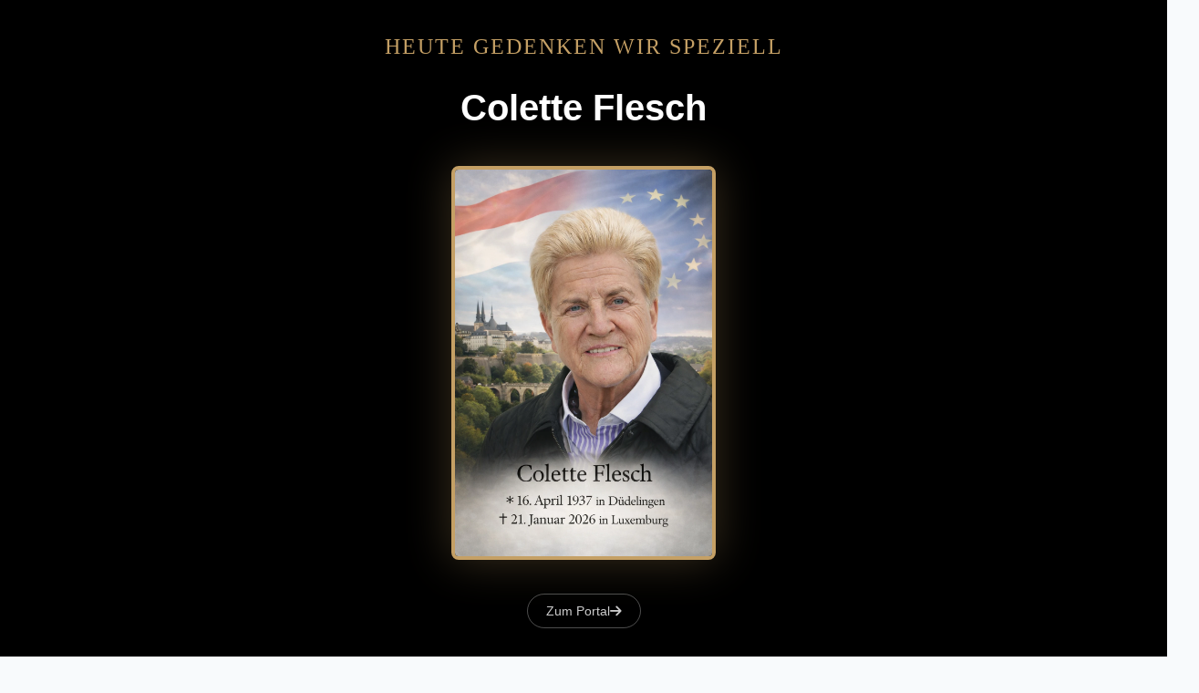

--- FILE ---
content_type: text/html; charset=UTF-8
request_url: https://inpeace.lu/index.php?action=1002&id=610
body_size: 5945
content:
<!DOCTYPE html>
<html lang="de">
<head>
    <link rel="icon" type="image/png" sizes="32x32" href="/favicon-32x32.png" />
    <link rel="icon" type="image/png" sizes="96x96" href="/favicon-96x96.png" />
    <link rel="icon" type="image/svg+xml" href="/favicon.svg" />
    <link rel="shortcut icon" href="/favicon.ico" />
    <link rel="apple-touch-icon" sizes="180x180" href="/apple-touch-icon.png" />
    <link rel="manifest" href="/site.webmanifest" />
    <meta charset="UTF-8">
    <meta name="viewport" content="width=device-width, initial-scale=1.0">
    <meta name="description" content="InPeace.lu - Traueranzeigen und Todesanzeigen aus Luxemburg. Würdevolle Erinnerungen an verstorbene Angehörige und Freunde.">
    <title>InPeace – Traueranzeigen</title>
    <noscript></noscript>
    <link rel="preload" href="style.css?v=3.0" as="style" onload="this.onload=null;this.rel='stylesheet'">
    <noscript><link rel="stylesheet" href="style.css?v=3.0"></noscript>
    <link rel="icon" href="/favicon.ico">
    <link rel="canonical" href="https://inpeace.lu/" />
</head>
<body>
    <header>
        <!DOCTYPE html>
<html lang="de">
<head>
  <meta charset="UTF-8">
  <title>InPeace.lu</title>
  <meta name="viewport" content="width=device-width, initial-scale=1.0">
  <meta name="robots" content="index,follow">
  <meta name="description" content="InPeace.lu – Gedenkseiten, Traueranzeigen und Erinnerungen in Luxemburg. Zünden Sie eine Kerze an und bewahren Sie die Erinnerung.">
  
  <link rel="stylesheet" href="/style.css?v=1769058890">
  <link rel="stylesheet" href="https://cdnjs.cloudflare.com/ajax/libs/font-awesome/6.4.0/css/all.min.css">
  
  <style>:root {
    --primary: #2d3b47;
    --accent: #c5a065;
    --text-dark: #1e293b;
    --text-light: #475569;
    --bg-body: #f8fafc;
    --bg-card: #ffffff;
    --bg-image: none;
}
body {
    background-image: var(--bg-image);
    background-size: cover;
    background-position: center;
    background-attachment: fixed;
}
</style></head>
<body>
<header class="header-modern">
    <div class="header-inner">
        <!-- SVG-Kerze: -->
        <span class="header-icon" aria-hidden="true">
            <svg width="38" height="38" viewBox="0 0 38 38" fill="none" xmlns="http://www.w3.org/2000/svg">
                <rect x="15" y="13" width="8" height="20" rx="4" fill="#fffbe9" stroke="#ddd" stroke-width="2"/>
                <ellipse cx="19" cy="11" rx="4" ry="7" fill="#ffe4b3" stroke="#f6c270" stroke-width="2"/>
                <circle cx="19" cy="6" r="2.5" fill="#ffe17c" stroke="#f9bf3b" stroke-width="1"/>
                <rect x="17.5" y="30" width="3" height="3" rx="1.5" fill="#f9bf3b" opacity="0.3"/>
            </svg>
        </span>
        <span class="header-title">InPeace.lu</span>
    </div>
</header>

<style>
.header-modern {
    background: #2d3b47;
    width: 100%;
    padding: 0;
    margin: 0 0 32px 0;
}
.header-inner {
    display: flex;
    align-items: center;
    justify-content: center;
    gap: 16px;
    padding: 24px 0 20px 0;
}
.header-icon {
    display: flex;
    align-items: center;
    justify-content: center;
}
.header-title {
    color: #fff;
    font-size: 2.5rem;
    font-weight: 700;
    letter-spacing: 1px;
    font-family: "Segoe UI", "Arial", sans-serif;
}
@media (max-width: 600px) {
    .header-inner { padding: 14px 0 10px 0; }
    .header-title { font-size: 1.6rem; }
    .header-icon svg { width: 28px; height: 28px; }
}
</style>
    </header>

                        <div id="intro-overlay">
                        <div class="intro-content">
                            <div class="intro-text">Heute gedenken wir speziell</div>
                            
                            <!-- Container für Slideshow -->
                            <div id="intro-slide-container">
                                <div class="intro-name" id="intro-name"></div>
                                <img src="" alt="Gedenken des Tages" class="intro-img" id="intro-img">
                            </div>

                            <button id="intro-skip-btn" class="intro-skip">
                                Zum Portal <i class="fa-solid fa-arrow-right"></i>
                            </button>
                        </div>
                    </div>
                    <script>
                        document.addEventListener('DOMContentLoaded', function() {
                            const ads = [{"name":"Colette Flesch","img":"uploads\/anzeige_1769023301_69712745bff8d0.76467020.png"}];
                            const overlay = document.getElementById('intro-overlay');
                            const nameEl = document.getElementById('intro-name');
                            const imgEl = document.getElementById('intro-img');
                            const skipBtn = document.getElementById('intro-skip-btn');
                            
                            let currentIndex = 0;
                            const displayDuration = 5000; // 5 Sekunden pro Bild
                            
                            // 1. Bilder vorladen (Preload)
                            ads.forEach(ad => {
                                const i = new Image();
                                i.src = ad.img;
                            });
                            
                            function showAd(index) {
                                if (index >= ads.length) {
                                    closeOverlay();
                                    return;
                                }
                                const ad = ads[index];
                                
                                // Schritt 1: Ausblenden
                                nameEl.style.opacity = 0;
                                imgEl.style.opacity = 0;
                                
                                setTimeout(() => {
                                    // Schritt 2: Inhalt tauschen (im Unsichtbaren)
                                    nameEl.textContent = ad.name;
                                    
                                    // Sicherstellen, dass Bild geladen ist, bevor wir einblenden
                                    const tempImg = new Image();
                                    tempImg.onload = () => {
                                        imgEl.src = ad.img;
                                        
                                        // Schritt 3: Einblenden
                                        requestAnimationFrame(() => {
                                            nameEl.style.opacity = 1;
                                            imgEl.style.opacity = 1;
                                        });
                                        
                                        // Nächstes Bild planen
                                        setTimeout(() => {
                                            showAd(index + 1);
                                        }, displayDuration);
                                    };
                                    // Falls Bild im Cache, feuert onload sofort
                                    tempImg.src = ad.img;
                                    
                                }, 500); // Wartezeit entspricht CSS transition (0.5s)
                            }
                            
                            function closeOverlay() {
                                overlay.classList.add('fade-out');
                                setTimeout(() => overlay.remove(), 1000);
                            }
                            
                            // Start
                            if (ads.length > 0) {
                                // Erstes Bild sofort setzen (ohne Fade-In Verzögerung beim Start)
                                const firstAd = ads[0];
                                nameEl.textContent = firstAd.name;
                                imgEl.src = firstAd.img;
                                // Nächstes Bild planen
                                setTimeout(() => {
                                    showAd(1);
                                }, displayDuration);
                            } else {
                                overlay.remove();
                            }
                            
                            // Skip Button
                            skipBtn.addEventListener('click', closeOverlay);
                        });
                    </script>
                    
    <div class="layout-grid">
        <main>
            
            <section class="anzeigen-section" aria-label="Traueranzeigen">
                                    <div class="anzeigen-grid">
                                            <a href="anzeige.php?id=2562" class="anzeige-link">
                        <article class="anzeige" tabindex="0">
                            <div class="bild-wrapper">
                                <img src="uploads/bild_1769022953_88f66374.webp"
                                     class="portrait"
                                     alt="Portrait von Colette Flesch"
                                     width="112" height="112" style="width:112px;height:112px;" fetchpriority="high">
                            </div>
                            <div class="anzeige-info">
                                <h2 class="anzeige-titel"><em>Colette Flesch</em></h2>
                                <p class="anzeige-datum">
                                    † 21.01.2026                                </p>
                                                                    <p class="anzeige-ort">Luxembourg</p>
                                                            </div>
                            <span class="anzeige-btn">Zur Anzeige</span>
                        </article>
                        </a>
                                            <a href="anzeige.php?id=2570" class="anzeige-link">
                        <article class="anzeige" tabindex="0">
                            <div class="bild-wrapper">
                                <img src="uploads/bild_1769057600_57133e5a.webp"
                                     class="portrait"
                                     alt="Portrait von Camille Biasini"
                                     width="112" height="112" style="width:112px;height:112px;" loading="lazy" decoding="async">
                            </div>
                            <div class="anzeige-info">
                                <h2 class="anzeige-titel"><em>Camille Biasini</em></h2>
                                <p class="anzeige-datum">
                                    † 20.01.2026                                </p>
                                                                    <p class="anzeige-ort">Luxembourg</p>
                                                            </div>
                            <span class="anzeige-btn">Zur Anzeige</span>
                        </article>
                        </a>
                                            <a href="anzeige.php?id=2565" class="anzeige-link">
                        <article class="anzeige" tabindex="0">
                            <div class="bild-wrapper">
                                <img src="uploads/bild_1769057201_962a4557.webp"
                                     class="portrait"
                                     alt="Portrait von Félicie Gillen-Clemens"
                                     width="112" height="112" style="width:112px;height:112px;" loading="lazy" decoding="async">
                            </div>
                            <div class="anzeige-info">
                                <h2 class="anzeige-titel"><em>Félicie Gillen-Clemens</em></h2>
                                <p class="anzeige-datum">
                                    † 19.01.2026                                </p>
                                                                    <p class="anzeige-ort">Rouspert</p>
                                                            </div>
                            <span class="anzeige-btn">Zur Anzeige</span>
                        </article>
                        </a>
                                            <a href="anzeige.php?id=2556" class="anzeige-link">
                        <article class="anzeige" tabindex="0">
                            <div class="bild-wrapper">
                                <img src="uploads/bild_1768979055_ce4731ce.webp"
                                     class="portrait"
                                     alt="Portrait von Cécilia Casa Branca-Fernandes Rufino"
                                     width="112" height="112" style="width:112px;height:112px;" loading="lazy" decoding="async">
                            </div>
                            <div class="anzeige-info">
                                <h2 class="anzeige-titel"><em>Cécilia Casa Branca-Fernandes Rufino</em></h2>
                                <p class="anzeige-datum">
                                    † 19.01.2026                                </p>
                                                                    <p class="anzeige-ort">Wasserbillig</p>
                                                            </div>
                            <span class="anzeige-btn">Zur Anzeige</span>
                        </article>
                        </a>
                                            <a href="anzeige.php?id=2569" class="anzeige-link">
                        <article class="anzeige" tabindex="0">
                            <div class="bild-wrapper">
                                <img src="bilder/default_trauer.png"
                                     class="portrait"
                                     alt="Portrait von Marie-Anne Loenertz"
                                     width="112" height="112" style="width:112px;height:112px;" loading="lazy" decoding="async">
                            </div>
                            <div class="anzeige-info">
                                <h2 class="anzeige-titel"><em>Marie-Anne Loenertz</em></h2>
                                <p class="anzeige-datum">
                                    † 18.01.2026                                </p>
                                                                    <p class="anzeige-ort">Zolwer</p>
                                                            </div>
                            <span class="anzeige-btn">Zur Anzeige</span>
                        </article>
                        </a>
                                            <a href="anzeige.php?id=2567" class="anzeige-link">
                        <article class="anzeige" tabindex="0">
                            <div class="bild-wrapper">
                                <img src="uploads/bild_1769057352_9c66eded.webp"
                                     class="portrait"
                                     alt="Portrait von Amélie Krippes-Kirsch"
                                     width="112" height="112" style="width:112px;height:112px;" loading="lazy" decoding="async">
                            </div>
                            <div class="anzeige-info">
                                <h2 class="anzeige-titel"><em>Amélie Krippes-Kirsch</em></h2>
                                <p class="anzeige-datum">
                                    † 18.01.2026                                </p>
                                                                    <p class="anzeige-ort">Schuller</p>
                                                            </div>
                            <span class="anzeige-btn">Zur Anzeige</span>
                        </article>
                        </a>
                                            <a href="anzeige.php?id=2560" class="anzeige-link">
                        <article class="anzeige" tabindex="0">
                            <div class="bild-wrapper">
                                <img src="uploads/bild_1768981050_3d123f40.webp"
                                     class="portrait"
                                     alt="Portrait von Gilles Bracchetti"
                                     width="112" height="112" style="width:112px;height:112px;" loading="lazy" decoding="async">
                            </div>
                            <div class="anzeige-info">
                                <h2 class="anzeige-titel"><em>Gilles Bracchetti</em></h2>
                                <p class="anzeige-datum">
                                    † 18.01.2026                                </p>
                                                                    <p class="anzeige-ort">Luxembourg</p>
                                                            </div>
                            <span class="anzeige-btn">Zur Anzeige</span>
                        </article>
                        </a>
                                            <a href="anzeige.php?id=2559" class="anzeige-link">
                        <article class="anzeige" tabindex="0">
                            <div class="bild-wrapper">
                                <img src="uploads/bild_1768980924_64ba41cc.webp"
                                     class="portrait"
                                     alt="Portrait von Antonio Da Rocha Garcias"
                                     width="112" height="112" style="width:112px;height:112px;" loading="lazy" decoding="async">
                            </div>
                            <div class="anzeige-info">
                                <h2 class="anzeige-titel"><em>Antonio Da Rocha Garcias</em></h2>
                                <p class="anzeige-datum">
                                    † 18.01.2026                                </p>
                                                                    <p class="anzeige-ort">Nagem</p>
                                                            </div>
                            <span class="anzeige-btn">Zur Anzeige</span>
                        </article>
                        </a>
                                            <a href="anzeige.php?id=2549" class="anzeige-link">
                        <article class="anzeige" tabindex="0">
                            <div class="bild-wrapper">
                                <img src="uploads/bild_1768888750_b5c83dc5.webp"
                                     class="portrait"
                                     alt="Portrait von Marie Origer-Scheeck"
                                     width="112" height="112" style="width:112px;height:112px;" loading="lazy" decoding="async">
                            </div>
                            <div class="anzeige-info">
                                <h2 class="anzeige-titel"><em>Marie Origer-Scheeck</em></h2>
                                <p class="anzeige-datum">
                                    † 18.01.2026                                </p>
                                                                    <p class="anzeige-ort">Dikrich</p>
                                                            </div>
                            <span class="anzeige-btn">Zur Anzeige</span>
                        </article>
                        </a>
                                            <a href="anzeige.php?id=2546" class="anzeige-link">
                        <article class="anzeige" tabindex="0">
                            <div class="bild-wrapper">
                                <img src="uploads/bild_1768888465_8d7295ce.webp"
                                     class="portrait"
                                     alt="Portrait von René Meiers"
                                     width="112" height="112" style="width:112px;height:112px;" loading="lazy" decoding="async">
                            </div>
                            <div class="anzeige-info">
                                <h2 class="anzeige-titel"><em>René Meiers</em></h2>
                                <p class="anzeige-datum">
                                    † 18.01.2026                                </p>
                                                                    <p class="anzeige-ort">Schengen</p>
                                                            </div>
                            <span class="anzeige-btn">Zur Anzeige</span>
                        </article>
                        </a>
                                            <a href="anzeige.php?id=2568" class="anzeige-link">
                        <article class="anzeige" tabindex="0">
                            <div class="bild-wrapper">
                                <img src="uploads/bild_1769057427_7d992d5c.webp"
                                     class="portrait"
                                     alt="Portrait von Marcelle Baseggio"
                                     width="112" height="112" style="width:112px;height:112px;" loading="lazy" decoding="async">
                            </div>
                            <div class="anzeige-info">
                                <h2 class="anzeige-titel"><em>Marcelle Baseggio</em></h2>
                                <p class="anzeige-datum">
                                    † 17.01.2026                                </p>
                                                                    <p class="anzeige-ort">Diddeleng</p>
                                                            </div>
                            <span class="anzeige-btn">Zur Anzeige</span>
                        </article>
                        </a>
                                            <a href="anzeige.php?id=2564" class="anzeige-link">
                        <article class="anzeige" tabindex="0">
                            <div class="bild-wrapper">
                                <img src="uploads/bild_1769057119_3c71cbb2.webp"
                                     class="portrait"
                                     alt="Portrait von Jacqueline Angelsberg-Jacoby"
                                     width="112" height="112" style="width:112px;height:112px;" loading="lazy" decoding="async">
                            </div>
                            <div class="anzeige-info">
                                <h2 class="anzeige-titel"><em>Jacqueline Angelsberg-Jacoby</em></h2>
                                <p class="anzeige-datum">
                                    † 17.01.2026                                </p>
                                                                    <p class="anzeige-ort">Bieles</p>
                                                            </div>
                            <span class="anzeige-btn">Zur Anzeige</span>
                        </article>
                        </a>
                                            <a href="anzeige.php?id=2563" class="anzeige-link">
                        <article class="anzeige" tabindex="0">
                            <div class="bild-wrapper">
                                <img src="uploads/bild_1769057036_61a27b27.webp"
                                     class="portrait"
                                     alt="Portrait von Louis Him"
                                     width="112" height="112" style="width:112px;height:112px;" loading="lazy" decoding="async">
                            </div>
                            <div class="anzeige-info">
                                <h2 class="anzeige-titel"><em>Louis Him</em></h2>
                                <p class="anzeige-datum">
                                    † 17.01.2026                                </p>
                                                                    <p class="anzeige-ort">Diddeleng</p>
                                                            </div>
                            <span class="anzeige-btn">Zur Anzeige</span>
                        </article>
                        </a>
                                            <a href="anzeige.php?id=2561" class="anzeige-link">
                        <article class="anzeige" tabindex="0">
                            <div class="bild-wrapper">
                                <img src="uploads/bild_1768981135_9f85f618.webp"
                                     class="portrait"
                                     alt="Portrait von Cécile Heinen-Schmitz"
                                     width="112" height="112" style="width:112px;height:112px;" loading="lazy" decoding="async">
                            </div>
                            <div class="anzeige-info">
                                <h2 class="anzeige-titel"><em>Cécile Heinen-Schmitz</em></h2>
                                <p class="anzeige-datum">
                                    † 17.01.2026                                </p>
                                                                    <p class="anzeige-ort">Miersch</p>
                                                            </div>
                            <span class="anzeige-btn">Zur Anzeige</span>
                        </article>
                        </a>
                                            <a href="anzeige.php?id=2558" class="anzeige-link">
                        <article class="anzeige" tabindex="0">
                            <div class="bild-wrapper">
                                <img src="uploads/bild_1768979375_713bc624.webp"
                                     class="portrait"
                                     alt="Portrait von Alom Ara Vandenput-Siddique"
                                     width="112" height="112" style="width:112px;height:112px;" loading="lazy" decoding="async">
                            </div>
                            <div class="anzeige-info">
                                <h2 class="anzeige-titel"><em>Alom Ara Vandenput-Siddique</em></h2>
                                <p class="anzeige-datum">
                                    † 17.01.2026                                </p>
                                                                    <p class="anzeige-ort">Syren</p>
                                                            </div>
                            <span class="anzeige-btn">Zur Anzeige</span>
                        </article>
                        </a>
                                            <a href="anzeige.php?id=2557" class="anzeige-link">
                        <article class="anzeige" tabindex="0">
                            <div class="bild-wrapper">
                                <img src="uploads/bild_1768979133_192b4b8e.webp"
                                     class="portrait"
                                     alt="Portrait von Jeanny Müller-Wilhelmus"
                                     width="112" height="112" style="width:112px;height:112px;" loading="lazy" decoding="async">
                            </div>
                            <div class="anzeige-info">
                                <h2 class="anzeige-titel"><em>Jeanny Müller-Wilhelmus</em></h2>
                                <p class="anzeige-datum">
                                    † 17.01.2026                                </p>
                                                                    <p class="anzeige-ort">Stengefort</p>
                                                            </div>
                            <span class="anzeige-btn">Zur Anzeige</span>
                        </article>
                        </a>
                                            <a href="anzeige.php?id=2550" class="anzeige-link">
                        <article class="anzeige" tabindex="0">
                            <div class="bild-wrapper">
                                <img src="uploads/bild_1768888846_3740368b.webp"
                                     class="portrait"
                                     alt="Portrait von Jeanny Wagner-Assel"
                                     width="112" height="112" style="width:112px;height:112px;" loading="lazy" decoding="async">
                            </div>
                            <div class="anzeige-info">
                                <h2 class="anzeige-titel"><em>Jeanny Wagner-Assel</em></h2>
                                <p class="anzeige-datum">
                                    † 17.01.2026                                </p>
                                                                    <p class="anzeige-ort">Diddeleng</p>
                                                            </div>
                            <span class="anzeige-btn">Zur Anzeige</span>
                        </article>
                        </a>
                                            <a href="anzeige.php?id=2545" class="anzeige-link">
                        <article class="anzeige" tabindex="0">
                            <div class="bild-wrapper">
                                <img src="uploads/bild_1768888206_80e67cac.webp"
                                     class="portrait"
                                     alt="Portrait von Margot Pott-Ferron"
                                     width="112" height="112" style="width:112px;height:112px;" loading="lazy" decoding="async">
                            </div>
                            <div class="anzeige-info">
                                <h2 class="anzeige-titel"><em>Margot Pott-Ferron</em></h2>
                                <p class="anzeige-datum">
                                    † 17.01.2026                                </p>
                                                                    <p class="anzeige-ort">Konstem</p>
                                                            </div>
                            <span class="anzeige-btn">Zur Anzeige</span>
                        </article>
                        </a>
                                            <a href="anzeige.php?id=2554" class="anzeige-link">
                        <article class="anzeige" tabindex="0">
                            <div class="bild-wrapper">
                                <img src="uploads/bild_1768893798_2b24172a.webp"
                                     class="portrait"
                                     alt="Portrait von Marcelle Müller &amp; Dieter Müller"
                                     width="112" height="112" style="width:112px;height:112px;" loading="lazy" decoding="async">
                            </div>
                            <div class="anzeige-info">
                                <h2 class="anzeige-titel"><em>Marcelle Müller &amp; Dieter Müller</em></h2>
                                <p class="anzeige-datum">
                                    † 04.11.2025 & † 16.01.2026                                </p>
                                                                    <p class="anzeige-ort">Luxembourg</p>
                                                            </div>
                            <span class="anzeige-btn">Zur Anzeige</span>
                        </article>
                        </a>
                                            <a href="anzeige.php?id=2551" class="anzeige-link">
                        <article class="anzeige" tabindex="0">
                            <div class="bild-wrapper">
                                <img src="uploads/bild_1768888942_a860a447.webp"
                                     class="portrait"
                                     alt="Portrait von Pierre Thimmesch"
                                     width="112" height="112" style="width:112px;height:112px;" loading="lazy" decoding="async">
                            </div>
                            <div class="anzeige-info">
                                <h2 class="anzeige-titel"><em>Pierre Thimmesch</em></h2>
                                <p class="anzeige-datum">
                                    † 16.01.2026                                </p>
                                                                    <p class="anzeige-ort">Réideng Un Der Attert</p>
                                                            </div>
                            <span class="anzeige-btn">Zur Anzeige</span>
                        </article>
                        </a>
                                        </div>
                
                                <nav class="pagination-nav" aria-label="Seiten">
                    <div class="pagination">
                                                        <strong>1</strong>
                                                            <a href="?seite=2">2</a>
                                                            <a href="?seite=3">3</a>
                                                            <a href="?seite=4">4</a>
                                                            <a href="?seite=5">5</a>
                            <span>…</span><a href="?seite=109">109»</a>                    </div>
                </nav>
                            </section>
        </main>
        
        <aside>
            <div class="sidebar" role="complementary" aria-label="Sidebar">
    <div class="box">
                    <p><strong>Willkommen!</strong></p>
            <ul class="sidebar-nav">
                <li><a href="/index.php">🏠 Startseite</a></li>
                <li><a href="/neue_anzeige.php">➕ Anzeige aufgeben</a></li>
                <li><a href="/login.php">🔐 Login</a></li>
                <li><a href="/register.php">📝 Registrieren</a></li>
            </ul>
            </div>

    <div class="box">
    <h3>🎵 Hintergrundmusik</h3>
    <p class="musik-info">Starten Sie den Player in einem separaten Fenster.</p>
    <button id="openPlayerBtn" class="btn btn-primary">🎶 Player öffnen</button>
</div>
<div class="box">
    <form method="get" action="/index.php" autocomplete="off">
        <input
            type="text"
            name="suche"
            value=""
            placeholder="🔍 Name suchen..."
            class="input-suche"
            aria-label="Anzeige suchen"
            style="width:100%;min-height:46px;padding:12px 14px;font-size:16px;border-radius:12px;box-sizing:border-box; margin-bottom: 10px;"
        >
        
        <div style="display: flex; gap: 5px; margin-bottom: 10px;">
            <div style="flex: 1;">
                <label for="von" style="font-size: 12px; color: #666; display: block; margin-bottom: 2px;">Sterbedatum von:</label>
                <input 
                    type="date" 
                    name="von" 
                    id="von"
                    value=""
                    style="width: 100%; padding: 8px; border-radius: 8px; border: 1px solid #ccc; font-size: 14px; box-sizing: border-box;"
                >
            </div>
            <div style="flex: 1;">
                <label for="bis" style="font-size: 12px; color: #666; display: block; margin-bottom: 2px;">bis:</label>
                <input 
                    type="date" 
                    name="bis" 
                    id="bis"
                    value=""
                    style="width: 100%; padding: 8px; border-radius: 8px; border: 1px solid #ccc; font-size: 14px; box-sizing: border-box;"
                >
            </div>
        </div>

        <button type="submit" class="login-button" style="width: 100%;">Suchen & Filtern</button>
        
            </form>
</div>
<div class="box">
    <strong class="box-title">📊 Statistik</strong>
    <div class="stat-row"><span>Besucher Gesamt:</span><strong>1.098.399</strong></div>
    <div class="stat-row"><span>Anzeigen Online:</span><strong>2178</strong></div>
</div>
        <div class="box">
            <strong>Anzeige</strong>
            
            <div class="werbung-container">
                                        <div class="ad-slide active">
                            <img src="/werbung/bild_1763710789_11067de8.webp" alt="Anzeige" loading="lazy">
                        </div>
                                </div>
        </div>

        
                <div class="box">
                <strong>Was tun?</strong>
                <ul class="sidebar-links">
                                                                <li><a href="/seite.php?slug=wichtige-info">Wichtige Info</a></li>
                                    </ul>
            </div>
                    <div class="box">
                <strong>Links</strong>
                <ul class="sidebar-links">
                                            <li><a href="/kontakt.php" target="_blank">Kontakt</a></li>
                                                        </ul>
            </div>
            <div class="box">
        <strong>Weitere Seiten</strong>
        <ul class="sidebar-links">
                            <li><a href="/seite.php?slug=pompes-funebres">Pompes Funèbres</a></li>
                            <li><a href="/seite.php?slug=impressum">Impressum</a></li>
                            <li><a href="/seite.php?slug=uber-uns">Über uns</a></li>
                    </ul>
    </div>
</div>

<script>
document.addEventListener('DOMContentLoaded', () => {
    const playerButton = document.getElementById('openPlayerBtn');
    if (playerButton) {
        playerButton.addEventListener('click', () => {
            window.open('/player.php', 'musicPlayerPopup', 'width=420,height=380,menubar=no,toolbar=no,location=no,resizable=yes,scrollbars=no,status=no');
        });
    }
});
</script>

<style>
/* Container für die Werbung: Fixe Höhe */
.werbung-container {
  position: relative;
  width: 100%;
  min-height: 250px; 
  overflow: hidden;
  border-radius: 8px;
  background-color: #f9f9f9; /* Leichter Hintergrund, falls Bild lädt */
}

/* Die einzelnen Slides (Bilder) */
.ad-slide {
  position: absolute;
  top: 0;
  left: 0;
  width: 100%;
  height: 100%;
  opacity: 0;           /* Standardmäßig unsichtbar */
  transition: opacity 1s ease-in-out; /* Weicher Übergang */
  z-index: 0;
  
  /* Inhalt zentrieren */
  display: flex;
  align-items: center;
  justify-content: center;
}

/* Das aktive Bild wird sichtbar */
.ad-slide.active {
  opacity: 1;
  z-index: 1;
}

/* Bild-Styling */
.ad-slide img {
  width: 100%;
  height: 100%;
  object-fit: contain; /* Damit das ganze Bild sichtbar ist */
  display: block;
}

/* Cursor-Anpassung */
a.ad-slide {
  cursor: pointer;
}
div.ad-slide {
  cursor: default;
}
</style>

        </aside>
    </div>

    <footer>
        <footer class="site-footer" role="contentinfo">
    © 2026 InPeace.lu by Ecker Remy & Ecker Jean-Pierre – In liebevoller Erinnerung
</footer>

<div id="cookie-hinweis" class="cookie-hinweis" role="dialog" aria-live="polite" aria-label="Cookie Hinweis" style="display:none">
    <p>
        Diese Webseite verwendet ein technisch notwendiges Cookie, um Ihre Login-Sitzung zu verwalten. Es werden keine Daten für Analyse- oder Werbezwecke gesammelt.
        <a href="/datenschutz.php">Weitere Informationen</a>
    </p>
    <button id="cookie-ok-btn" class="cookie-ok-btn">Verstanden</button>
</div>
<img src="/track.php" alt="" width="1" height="1" style="display:none">

<script>
document.addEventListener('DOMContentLoaded', function() {
    const cookieBanner = document.getElementById('cookie-hinweis');
    const acceptBtn = document.getElementById('cookie-ok-btn');
    if (!document.cookie.split(';').some((item) => item.trim().startsWith('cookie_consent='))) {
        cookieBanner.style.display = 'flex';
    }
    acceptBtn.addEventListener('click', function() {
        cookieBanner.style.display = 'none';
        let ablaufdatum = new Date();
        ablaufdatum.setFullYear(ablaufdatum.getFullYear() + 1);
        document.cookie = "cookie_consent=true; expires=" + ablaufdatum.toUTCString() + "; path=/; SameSite=Lax";
    });
});
</script>
<!--
    WICHTIG: Das Styling für .site-footer, .cookie-hinweis und .cookie-ok-btn ist in style.css! 
    Hier KEINE eigenen <style>-Blöcke mehr!
-->
    </footer>

    <script>
    document.addEventListener('DOMContentLoaded', function() {
        const mobileToggle = document.querySelector('.mobile-toggle');
        const sidebarContainer = document.querySelector('aside');
        
        if (mobileToggle && sidebarContainer) {
            mobileToggle.addEventListener('click', function() {
                sidebarContainer.classList.toggle('open');
            });
        }
    });
    </script>
</body>
</html>

--- FILE ---
content_type: text/css
request_url: https://inpeace.lu/style.css?v=3.0
body_size: 2646
content:
/* =========================================
   1. GRUNDLAGEN & RESET
   ========================================= */
:root {
    /* Farbpalette - Würdevol & Modern */
    --primary: #2d3b47;
    /* Dunkles Schiefergrau für Header/Footer */
    --accent: #c5a065;
    /* Gold/Beige für Akzente */
    --text-dark: #1e293b;
    /* Fast Schwarz für Lesetext */
    --text-light: #475569;
    /* Dunkleres Grau für besseren Kontrast (WCAG AA) */
    --bg-body: #f8fafc;
    /* Heller Hintergrund */
    --bg-card: #ffffff;
    /* Weiß für Karten */
    /* Abstände & Rahmen */
    --radius: 12px;
    /* Moderne Ecken */
    --shadow-sm: 0 1px 3px rgba(0, 0, 0, 0.05);
    --shadow-md: 0 4px 6px -1px rgba(0, 0, 0, 0.05), 0 2px 4px -1px rgba(0, 0, 0, 0.03);
    --shadow-hover: 0 10px 15px -3px rgba(0, 0, 0, 0.08);
    /* Typografie */
    --font-serif: 'Libre Caslon Text', 'Georgia', serif;
    --font-sans: 'Segoe UI', 'Roboto', 'Helvetica Neue', sans-serif;
}

* {
    box-sizing: border-box;
}

body {
    margin: 0;
    padding: 0;
    font-family: var(--font-sans);
    background-color: var(--bg-body);
    color: var(--text-dark);
    line-height: 1.6;
    -webkit-font-smoothing: antialiased;
}

a {
    color: var(--primary);
    text-decoration: none;
    transition: color 0.2s ease;
}

a:hover {
    color: var(--accent);
}

/* =========================================
   2. HEADER
   ========================================= */
.header-modern {
    background-color: var(--primary);
    color: #fff;
    box-shadow: 0 4px 12px rgba(0, 0, 0, 0.15);
    position: relative;
    z-index: 10;
}

.header-inner {
    max-width: 1600px;
    margin: 0 auto;
    padding: 1.5rem 1rem;
    display: flex;
    align-items: center;
    justify-content: center;
    gap: 1rem;
}

.header-title {
    font-family: var(--font-serif);
    font-size: 2.2rem;
    font-weight: 700;
    letter-spacing: 0.05em;
}

/* =========================================
   3. LAYOUT
   ========================================= */
.layout-grid {
    display: grid;
    grid-template-columns: 1fr 300px;
    gap: 2.5rem;
    max-width: 1600px;
    margin: 2rem auto;
    padding: 0 1.5rem;
    align-items: start;
}

main {
    min-width: 0;
}

@media (max-width: 950px) {
    .layout-grid {
        grid-template-columns: 1fr;
        padding: 0 1rem;
        gap: 2rem;
    }

    aside {
        margin-top: 1rem;
        border-top: 1px solid #e2e8f0;
        padding-top: 2rem;
    }
}

/* =========================================
   4. ANZEIGEN (Karten auf Startseite)
   ========================================= */
.anzeigen-grid {
    display: grid;
    grid-template-columns: repeat(auto-fill, minmax(230px, 1fr));
    gap: 1.5rem;
}

.anzeige-link {
    display: block;
    color: inherit;
    text-decoration: none;
}

.anzeige {
    background: var(--bg-card);
    border-radius: var(--radius);
    box-shadow: var(--shadow-md);
    padding: 1.5rem 1rem;
    display: flex;
    flex-direction: column;
    align-items: center;
    text-align: center;
    height: 100%;
    transition: all 0.3s ease;
    /* ENTSCHEIDUNG: Goldener Rahmen ist IMMER da */
    border: 1px solid var(--accent);
    position: relative;
}

/* Hover: Karte hebt sich leicht an */
.anzeige-link:hover .anzeige {
    transform: translateY(-4px);
    box-shadow: var(--shadow-hover);
}

.bild-wrapper {
    width: 112px;
    height: 112px;
    margin-bottom: 1rem;
    border-radius: 12px;
    /* Eckig mit weichen Kanten */
    overflow: hidden;
    border: 3px solid #f1f5f9;
    flex-shrink: 0;
    box-shadow: var(--shadow-sm);
}

.portrait {
    width: 100%;
    height: 100%;
    object-fit: cover;
}

.anzeige-info {
    width: 100%;
    flex-grow: 1;
}

.anzeige-titel {
    font-family: var(--font-serif);
    font-size: 1.25rem;
    margin: 0 0 0.5rem 0;
    color: var(--primary);
    line-height: 1.3;
    display: -webkit-box;
    -webkit-line-clamp: 3;
    -webkit-box-orient: vertical;
    overflow: hidden;
}

.anzeige-datum {
    font-size: 0.9rem;
    color: var(--text-light);
    margin: 0 0 0.25rem 0;
    font-weight: 500;
}

.anzeige-ort {
    font-size: 0.85rem;
    color: var(--text-light);
    text-transform: uppercase;
    letter-spacing: 0.05em;
    margin: 0;
}

/* Button: Standardmäßig unsichtbar */
.anzeige-btn {
    margin-top: 1rem;
    padding: 0.6rem 1.2rem;
    font-size: 0.85rem;
    background-color: var(--primary);
    color: #fff;
    border-radius: 20px;
    font-weight: 600;
    opacity: 0;
    transform: translateY(10px);
    transition: all 0.3s cubic-bezier(0.4, 0, 0.2, 1);
    width: 100%;
    max-width: 180px;
    pointer-events: none;
}

/* Hover: Button erscheint und wird Gold */
.anzeige-link:hover .anzeige-btn {
    opacity: 1;
    transform: translateY(0);
    pointer-events: auto;
    background-color: var(--accent);
    color: var(--primary);
    /* NEU: Dunkle Schrift auf Gold für besseren Kontrast */
}

/* Mobile Ausnahme (kein Hover möglich) */
@media (hover: none) {
    .anzeige-btn {
        opacity: 1;
        transform: translateY(0);
        background-color: transparent;
        color: var(--primary);
        /* NEU: Dunkle Schrift statt Gold (Kontrast!) */
        margin-top: 0.5rem;
        padding: 0;
        pointer-events: auto;
        text-decoration: underline;
        /* Unterstrichen, damit man sieht, dass es ein Link ist */
    }
}

/* =========================================
   5. SIDEBAR (Dezent Grau mit Gold-Akzent)
   ========================================= */
.sidebar .box {
    background: var(--bg-card);
    border-radius: var(--radius);
    box-shadow: var(--shadow-sm);
    padding: 1.5rem;
    margin-bottom: 1.5rem;
    /* Grau, damit sie nicht mit den Anzeigen konkurrieren */
    border: 1px solid #e2e8f0;
}

.box-title,
.sidebar h3,
.sidebar strong {
    display: block;
    font-family: var(--font-serif);
    font-size: 1.1rem;
    margin-bottom: 1rem;
    color: var(--primary);
    /* Goldene Linie als edler Akzent */
    border-bottom: 2px solid var(--accent);
    padding-bottom: 0.5rem;
}

.input-suche {
    width: 100%;
    padding: 0.75rem;
    border: 1px solid #cbd5e1;
    border-radius: 8px;
    background: #f8fafc;
    transition: border-color 0.2s;
}

.input-suche:focus {
    outline: none;
    border-color: var(--accent);
    background: #fff;
}

.sidebar-nav,
.sidebar-links {
    list-style: none;
    padding: 0;
    margin: 0;
}

.sidebar-nav li,
.sidebar-links li {
    margin-bottom: 0.5rem;
}

.sidebar-nav a,
.sidebar-links a {
    display: block;
    padding: 0.5rem 0.75rem;
    border-radius: 6px;
    color: var(--text-dark);
    transition: background 0.2s;
}

.sidebar-nav a:hover,
.sidebar-links a:hover {
    background-color: #f1f5f9;
    color: var(--primary);
}

.login-button,
.btn-primary {
    width: 100%;
    background-color: var(--primary);
    color: #fff;
    border: none;
    padding: 0.75rem;
    border-radius: 8px;
    cursor: pointer;
    font-weight: 600;
    transition: background 0.2s;
}

.login-button:hover,
.btn-primary:hover {
    background-color: #1e293b;
}

.ads-grid {
    display: grid;
    grid-template-columns: 1fr;
    gap: 10px;
}

.ad-item {
    display: block;
    overflow: hidden;
    border-radius: 8px;
    border: 1px solid #eee;
}

.ad-item img {
    width: 100%;
    height: auto;
    display: block;
}

.sidebar .custom-html-box {
    width: 100%;
    box-sizing: border-box;
    margin: 8px 0;
    max-height: 220px;
    overflow: auto;
}

/* =========================================
   6. PAGINATION
   ========================================= */
.pagination-nav {
    margin-top: 3rem;
    text-align: center;
}

.pagination {
    display: inline-flex;
    gap: 0.5rem;
    background: #fff;
    padding: 0.5rem;
    border-radius: 50px;
    box-shadow: var(--shadow-sm);
}

.pagination a,
.pagination strong {
    display: flex;
    align-items: center;
    justify-content: center;
    width: 40px;
    height: 40px;
    border-radius: 50%;
    text-decoration: none;
    font-weight: 600;
}

.pagination a {
    color: var(--text-dark);
}

.pagination a:hover {
    background-color: #f1f5f9;
}

.pagination strong {
    background-color: var(--primary);
    color: #fff;
}

/* =========================================
   7. FOOTER
   ========================================= */
.site-footer {
    background-color: var(--primary);
    color: #cbd5e1;
    /* Helleres Grau/Weiß für besseren Kontrast auf dunklem Grund */
    text-align: center;
    padding: 2rem 1rem;
    margin-top: 4rem;
    font-size: 0.9rem;
}

.cookie-hinweis {
    position: fixed;
    bottom: 20px;
    left: 20px;
    right: 20px;
    max-width: 600px;
    margin: 0 auto;
    background: #fff;
    padding: 1.5rem;
    border-radius: var(--radius);
    box-shadow: 0 10px 25px rgba(0, 0, 0, 0.2);
    border-left: 5px solid var(--accent);
    z-index: 1000;
    display: flex;
    flex-wrap: wrap;
    align-items: center;
    gap: 1rem;
    justify-content: space-between;
}

.cookie-ok-btn {
    background: var(--primary);
    color: #fff;
    border: none;
    padding: 0.5rem 1.5rem;
    border-radius: 6px;
    cursor: pointer;
    font-weight: bold;
}

/* =========================================
   8. EXTRAS
   ========================================= */
.suchergebnis {
    background: #fff;
    padding: 1rem;
    border-radius: 8px;
    border-left: 4px solid var(--accent);
    margin-bottom: 2rem;
    color: var(--text-dark);
}

/* =========================================
   9. INTRO OVERLAY (Gedenken des Tages)
   ========================================= */
#intro-overlay {
    position: fixed;
    top: 0;
    left: 0;
    width: 100%;
    height: 100%;
    background: #000;
    z-index: 9999;
    display: flex;
    align-items: center;
    justify-content: center;
    color: #fff;
    opacity: 1;
    transition: opacity 1s ease;
}

#intro-overlay.fade-out {
    opacity: 0;
    pointer-events: none;
}

.intro-content {
    text-align: center;
    animation: zoomIn 1.5s ease-out;
    max-width: 90%;
    position: relative;
}

.intro-text {
    font-family: var(--font-serif);
    font-size: 1.5rem;
    margin-bottom: 1rem;
    color: var(--accent);
    text-transform: uppercase;
    letter-spacing: 2px;
}

.intro-name {
    font-size: 2.5rem;
    font-weight: bold;
    margin-bottom: 2rem;
    transition: opacity 0.5s ease;
    /* Soft transition */
}

.intro-img {
    max-height: 60vh;
    max-width: 100%;
    border: 4px solid var(--accent);
    border-radius: 8px;
    box-shadow: 0 0 50px rgba(197, 160, 101, 0.3);
    transition: opacity 0.5s ease;
    /* Soft transition */
}

.intro-skip {
    margin-top: 30px;
    background: transparent;
    border: 1px solid rgba(255, 255, 255, 0.3);
    color: #ccc;
    padding: 10px 20px;
    border-radius: 30px;
    cursor: pointer;
    font-size: 0.9rem;
    transition: all 0.3s ease;
    display: inline-flex;
    align-items: center;
    gap: 8px;
}

.intro-skip:hover {
    background: rgba(255, 255, 255, 0.1);
    border-color: #fff;
    color: #fff;
}

@keyframes zoomIn {
    from {
        transform: scale(0.9);
        opacity: 0;
    }

    to {
        transform: scale(1);
        opacity: 1;
    }
}

--- FILE ---
content_type: text/css
request_url: https://inpeace.lu/style.css?v=1769058890
body_size: 2565
content:
/* =========================================
   1. GRUNDLAGEN & RESET
   ========================================= */
:root {
    /* Farbpalette - Würdevol & Modern */
    --primary: #2d3b47;
    /* Dunkles Schiefergrau für Header/Footer */
    --accent: #c5a065;
    /* Gold/Beige für Akzente */
    --text-dark: #1e293b;
    /* Fast Schwarz für Lesetext */
    --text-light: #475569;
    /* Dunkleres Grau für besseren Kontrast (WCAG AA) */
    --bg-body: #f8fafc;
    /* Heller Hintergrund */
    --bg-card: #ffffff;
    /* Weiß für Karten */
    /* Abstände & Rahmen */
    --radius: 12px;
    /* Moderne Ecken */
    --shadow-sm: 0 1px 3px rgba(0, 0, 0, 0.05);
    --shadow-md: 0 4px 6px -1px rgba(0, 0, 0, 0.05), 0 2px 4px -1px rgba(0, 0, 0, 0.03);
    --shadow-hover: 0 10px 15px -3px rgba(0, 0, 0, 0.08);
    /* Typografie */
    --font-serif: 'Libre Caslon Text', 'Georgia', serif;
    --font-sans: 'Segoe UI', 'Roboto', 'Helvetica Neue', sans-serif;
}

* {
    box-sizing: border-box;
}

body {
    margin: 0;
    padding: 0;
    font-family: var(--font-sans);
    background-color: var(--bg-body);
    color: var(--text-dark);
    line-height: 1.6;
    -webkit-font-smoothing: antialiased;
}

a {
    color: var(--primary);
    text-decoration: none;
    transition: color 0.2s ease;
}

a:hover {
    color: var(--accent);
}

/* =========================================
   2. HEADER
   ========================================= */
.header-modern {
    background-color: var(--primary);
    color: #fff;
    box-shadow: 0 4px 12px rgba(0, 0, 0, 0.15);
    position: relative;
    z-index: 10;
}

.header-inner {
    max-width: 1600px;
    margin: 0 auto;
    padding: 1.5rem 1rem;
    display: flex;
    align-items: center;
    justify-content: center;
    gap: 1rem;
}

.header-title {
    font-family: var(--font-serif);
    font-size: 2.2rem;
    font-weight: 700;
    letter-spacing: 0.05em;
}

/* =========================================
   3. LAYOUT
   ========================================= */
.layout-grid {
    display: grid;
    grid-template-columns: 1fr 300px;
    gap: 2.5rem;
    max-width: 1600px;
    margin: 2rem auto;
    padding: 0 1.5rem;
    align-items: start;
}

main {
    min-width: 0;
}

@media (max-width: 950px) {
    .layout-grid {
        grid-template-columns: 1fr;
        padding: 0 1rem;
        gap: 2rem;
    }

    aside {
        margin-top: 1rem;
        border-top: 1px solid #e2e8f0;
        padding-top: 2rem;
    }
}

/* =========================================
   4. ANZEIGEN (Karten auf Startseite)
   ========================================= */
.anzeigen-grid {
    display: grid;
    grid-template-columns: repeat(auto-fill, minmax(230px, 1fr));
    gap: 1.5rem;
}

.anzeige-link {
    display: block;
    color: inherit;
    text-decoration: none;
}

.anzeige {
    background: var(--bg-card);
    border-radius: var(--radius);
    box-shadow: var(--shadow-md);
    padding: 1.5rem 1rem;
    display: flex;
    flex-direction: column;
    align-items: center;
    text-align: center;
    height: 100%;
    transition: all 0.3s ease;
    /* ENTSCHEIDUNG: Goldener Rahmen ist IMMER da */
    border: 1px solid var(--accent);
    position: relative;
}

/* Hover: Karte hebt sich leicht an */
.anzeige-link:hover .anzeige {
    transform: translateY(-4px);
    box-shadow: var(--shadow-hover);
}

.bild-wrapper {
    width: 112px;
    height: 112px;
    margin-bottom: 1rem;
    border-radius: 12px;
    /* Eckig mit weichen Kanten */
    overflow: hidden;
    border: 3px solid #f1f5f9;
    flex-shrink: 0;
    box-shadow: var(--shadow-sm);
}

.portrait {
    width: 100%;
    height: 100%;
    object-fit: cover;
}

.anzeige-info {
    width: 100%;
    flex-grow: 1;
}

.anzeige-titel {
    font-family: var(--font-serif);
    font-size: 1.25rem;
    margin: 0 0 0.5rem 0;
    color: var(--primary);
    line-height: 1.3;
    display: -webkit-box;
    -webkit-line-clamp: 3;
    -webkit-box-orient: vertical;
    overflow: hidden;
}

.anzeige-datum {
    font-size: 0.9rem;
    color: var(--text-light);
    margin: 0 0 0.25rem 0;
    font-weight: 500;
}

.anzeige-ort {
    font-size: 0.85rem;
    color: var(--text-light);
    text-transform: uppercase;
    letter-spacing: 0.05em;
    margin: 0;
}

/* Button: Standardmäßig unsichtbar */
.anzeige-btn {
    margin-top: 1rem;
    padding: 0.6rem 1.2rem;
    font-size: 0.85rem;
    background-color: var(--primary);
    color: #fff;
    border-radius: 20px;
    font-weight: 600;
    opacity: 0;
    transform: translateY(10px);
    transition: all 0.3s cubic-bezier(0.4, 0, 0.2, 1);
    width: 100%;
    max-width: 180px;
    pointer-events: none;
}

/* Hover: Button erscheint und wird Gold */
.anzeige-link:hover .anzeige-btn {
    opacity: 1;
    transform: translateY(0);
    pointer-events: auto;
    background-color: var(--accent);
    color: var(--primary);
    /* NEU: Dunkle Schrift auf Gold für besseren Kontrast */
}

/* Mobile Ausnahme (kein Hover möglich) */
@media (hover: none) {
    .anzeige-btn {
        opacity: 1;
        transform: translateY(0);
        background-color: transparent;
        color: var(--primary);
        /* NEU: Dunkle Schrift statt Gold (Kontrast!) */
        margin-top: 0.5rem;
        padding: 0;
        pointer-events: auto;
        text-decoration: underline;
        /* Unterstrichen, damit man sieht, dass es ein Link ist */
    }
}

/* =========================================
   5. SIDEBAR (Dezent Grau mit Gold-Akzent)
   ========================================= */
.sidebar .box {
    background: var(--bg-card);
    border-radius: var(--radius);
    box-shadow: var(--shadow-sm);
    padding: 1.5rem;
    margin-bottom: 1.5rem;
    /* Grau, damit sie nicht mit den Anzeigen konkurrieren */
    border: 1px solid #e2e8f0;
}

.box-title,
.sidebar h3,
.sidebar strong {
    display: block;
    font-family: var(--font-serif);
    font-size: 1.1rem;
    margin-bottom: 1rem;
    color: var(--primary);
    /* Goldene Linie als edler Akzent */
    border-bottom: 2px solid var(--accent);
    padding-bottom: 0.5rem;
}

.input-suche {
    width: 100%;
    padding: 0.75rem;
    border: 1px solid #cbd5e1;
    border-radius: 8px;
    background: #f8fafc;
    transition: border-color 0.2s;
}

.input-suche:focus {
    outline: none;
    border-color: var(--accent);
    background: #fff;
}

.sidebar-nav,
.sidebar-links {
    list-style: none;
    padding: 0;
    margin: 0;
}

.sidebar-nav li,
.sidebar-links li {
    margin-bottom: 0.5rem;
}

.sidebar-nav a,
.sidebar-links a {
    display: block;
    padding: 0.5rem 0.75rem;
    border-radius: 6px;
    color: var(--text-dark);
    transition: background 0.2s;
}

.sidebar-nav a:hover,
.sidebar-links a:hover {
    background-color: #f1f5f9;
    color: var(--primary);
}

.login-button,
.btn-primary {
    width: 100%;
    background-color: var(--primary);
    color: #fff;
    border: none;
    padding: 0.75rem;
    border-radius: 8px;
    cursor: pointer;
    font-weight: 600;
    transition: background 0.2s;
}

.login-button:hover,
.btn-primary:hover {
    background-color: #1e293b;
}

.ads-grid {
    display: grid;
    grid-template-columns: 1fr;
    gap: 10px;
}

.ad-item {
    display: block;
    overflow: hidden;
    border-radius: 8px;
    border: 1px solid #eee;
}

.ad-item img {
    width: 100%;
    height: auto;
    display: block;
}

.sidebar .custom-html-box {
    width: 100%;
    box-sizing: border-box;
    margin: 8px 0;
    max-height: 220px;
    overflow: auto;
}

/* =========================================
   6. PAGINATION
   ========================================= */
.pagination-nav {
    margin-top: 3rem;
    text-align: center;
}

.pagination {
    display: inline-flex;
    gap: 0.5rem;
    background: #fff;
    padding: 0.5rem;
    border-radius: 50px;
    box-shadow: var(--shadow-sm);
}

.pagination a,
.pagination strong {
    display: flex;
    align-items: center;
    justify-content: center;
    width: 40px;
    height: 40px;
    border-radius: 50%;
    text-decoration: none;
    font-weight: 600;
}

.pagination a {
    color: var(--text-dark);
}

.pagination a:hover {
    background-color: #f1f5f9;
}

.pagination strong {
    background-color: var(--primary);
    color: #fff;
}

/* =========================================
   7. FOOTER
   ========================================= */
.site-footer {
    background-color: var(--primary);
    color: #cbd5e1;
    /* Helleres Grau/Weiß für besseren Kontrast auf dunklem Grund */
    text-align: center;
    padding: 2rem 1rem;
    margin-top: 4rem;
    font-size: 0.9rem;
}

.cookie-hinweis {
    position: fixed;
    bottom: 20px;
    left: 20px;
    right: 20px;
    max-width: 600px;
    margin: 0 auto;
    background: #fff;
    padding: 1.5rem;
    border-radius: var(--radius);
    box-shadow: 0 10px 25px rgba(0, 0, 0, 0.2);
    border-left: 5px solid var(--accent);
    z-index: 1000;
    display: flex;
    flex-wrap: wrap;
    align-items: center;
    gap: 1rem;
    justify-content: space-between;
}

.cookie-ok-btn {
    background: var(--primary);
    color: #fff;
    border: none;
    padding: 0.5rem 1.5rem;
    border-radius: 6px;
    cursor: pointer;
    font-weight: bold;
}

/* =========================================
   8. EXTRAS
   ========================================= */
.suchergebnis {
    background: #fff;
    padding: 1rem;
    border-radius: 8px;
    border-left: 4px solid var(--accent);
    margin-bottom: 2rem;
    color: var(--text-dark);
}

/* =========================================
   9. INTRO OVERLAY (Gedenken des Tages)
   ========================================= */
#intro-overlay {
    position: fixed;
    top: 0;
    left: 0;
    width: 100%;
    height: 100%;
    background: #000;
    z-index: 9999;
    display: flex;
    align-items: center;
    justify-content: center;
    color: #fff;
    opacity: 1;
    transition: opacity 1s ease;
}

#intro-overlay.fade-out {
    opacity: 0;
    pointer-events: none;
}

.intro-content {
    text-align: center;
    animation: zoomIn 1.5s ease-out;
    max-width: 90%;
    position: relative;
}

.intro-text {
    font-family: var(--font-serif);
    font-size: 1.5rem;
    margin-bottom: 1rem;
    color: var(--accent);
    text-transform: uppercase;
    letter-spacing: 2px;
}

.intro-name {
    font-size: 2.5rem;
    font-weight: bold;
    margin-bottom: 2rem;
    transition: opacity 0.5s ease;
    /* Soft transition */
}

.intro-img {
    max-height: 60vh;
    max-width: 100%;
    border: 4px solid var(--accent);
    border-radius: 8px;
    box-shadow: 0 0 50px rgba(197, 160, 101, 0.3);
    transition: opacity 0.5s ease;
    /* Soft transition */
}

.intro-skip {
    margin-top: 30px;
    background: transparent;
    border: 1px solid rgba(255, 255, 255, 0.3);
    color: #ccc;
    padding: 10px 20px;
    border-radius: 30px;
    cursor: pointer;
    font-size: 0.9rem;
    transition: all 0.3s ease;
    display: inline-flex;
    align-items: center;
    gap: 8px;
}

.intro-skip:hover {
    background: rgba(255, 255, 255, 0.1);
    border-color: #fff;
    color: #fff;
}

@keyframes zoomIn {
    from {
        transform: scale(0.9);
        opacity: 0;
    }

    to {
        transform: scale(1);
        opacity: 1;
    }
}